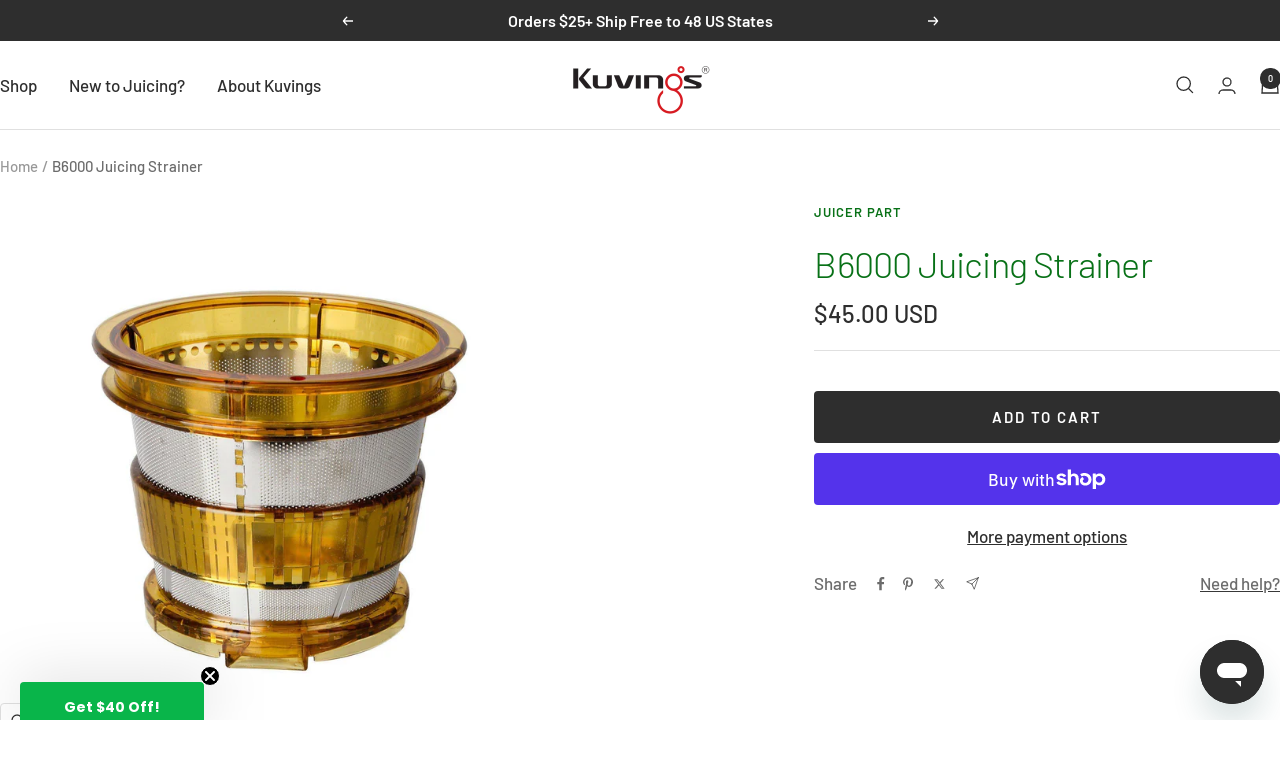

--- FILE ---
content_type: text/json
request_url: https://conf.config-security.com/model
body_size: 86
content:
{"title":"recommendation AI model (keras)","structure":"release_id=0x68:2f:7d:37:74:75:27:4b:39:34:57:26:40:6a:77:34:5f:33:70:40:70:6f:76:47:55:70:51:76:56;keras;ov2qv560my2uvklrqrpkz5odvqx4o70pmvch8jeb418mruv83pwycsjlo9o0eismur8r85t5","weights":"../weights/682f7d37.h5","biases":"../biases/682f7d37.h5"}

--- FILE ---
content_type: text/javascript; charset=utf-8
request_url: https://www.kuvingsusa.com/products/juicing-strainer-b6000.js
body_size: 363
content:
{"id":274989117,"title":"B6000 Juicing Strainer","handle":"juicing-strainer-b6000","description":"\u003cp\u003eJuicing strainer for Whole Slow Juicer\u003c\/p\u003e\nCompatible Models: \u003cbr\u003e\n\u003cdiv class=\"description\" itemprop=\"description\"\u003e\n\u003cp\u003eWhole Slow Juicer B6000S, B6000W, B6000PR\u003c\/p\u003e\n\u003c\/div\u003e","published_at":"2014-01-20T16:07:00-06:00","created_at":"2014-03-27T15:04:23-05:00","vendor":"Juicer Part","type":"PARTS","tags":["dns_rvw","klaviyo_reviews_exclude","parts","YBlocklist"],"price":4500,"price_min":4500,"price_max":4500,"available":true,"price_varies":false,"compare_at_price":null,"compare_at_price_min":0,"compare_at_price_max":0,"compare_at_price_varies":false,"variants":[{"id":646189109,"title":"Default Title","option1":"Default Title","option2":null,"option3":null,"sku":"B77-STRAINER","requires_shipping":true,"taxable":true,"featured_image":null,"available":true,"name":"B6000 Juicing Strainer","public_title":null,"options":["Default Title"],"price":4500,"weight":454,"compare_at_price":null,"inventory_quantity":45,"inventory_management":"shopify","inventory_policy":"deny","barcode":null,"quantity_rule":{"min":1,"max":null,"increment":1},"quantity_price_breaks":[],"requires_selling_plan":false,"selling_plan_allocations":[]}],"images":["\/\/cdn.shopify.com\/s\/files\/1\/0262\/2157\/products\/kuvings-b6000-juicing-strainer-1-b77-strainer.jpeg?v=1657006623"],"featured_image":"\/\/cdn.shopify.com\/s\/files\/1\/0262\/2157\/products\/kuvings-b6000-juicing-strainer-1-b77-strainer.jpeg?v=1657006623","options":[{"name":"Title","position":1,"values":["Default Title"]}],"url":"\/products\/juicing-strainer-b6000","media":[{"alt":"B6000 Juicing Strainer-Kuvings","id":26268678881446,"position":1,"preview_image":{"aspect_ratio":1.0,"height":2048,"width":2048,"src":"https:\/\/cdn.shopify.com\/s\/files\/1\/0262\/2157\/products\/kuvings-b6000-juicing-strainer-1-b77-strainer.jpeg?v=1657006623"},"aspect_ratio":1.0,"height":2048,"media_type":"image","src":"https:\/\/cdn.shopify.com\/s\/files\/1\/0262\/2157\/products\/kuvings-b6000-juicing-strainer-1-b77-strainer.jpeg?v=1657006623","width":2048}],"requires_selling_plan":false,"selling_plan_groups":[]}

--- FILE ---
content_type: text/javascript; charset=utf-8
request_url: https://www.kuvingsusa.com/products/kuvings-whole-slow-juicer-revo830.js
body_size: 1338
content:
{"id":7482106937510,"title":"Whole Slow Juicer REVO830","handle":"kuvings-whole-slow-juicer-revo830","description":"\u003cp\u003e\u003cspan style=\"font-weight: 400; color: #ff2a00;\"\u003e\u003c\/span\u003e\u003cspan style=\"font-weight: 400;\"\u003eRevolutionize your juicing experience with the REVO830. Optimized for carrots and celery, the REVO830 features a new Auto-Cut Chute that automatically chops long, fibrous ingredients. The bladeless chopping mechanism cuts and presses perfectly-sized pieces at a time, minimizing food waste while maximizing juice yield.\u003c\/span\u003e\u003c\/p\u003e\n\u003cp\u003e\u003cspan style=\"font-weight: 400;\"\u003eEquipped with an extra-large 3.5-inch feed chute, the REVO830 also accommodates whole ingredients such as apples and beets. Included are attachments to make thick smoothies, silky sorbets, and creamy nut milk.\u003c\/span\u003e\u003c\/p\u003e\n\u003cp\u003e\u003cspan style=\"font-weight: 400;\"\u003eFrom long celery sticks to whole apples, the REVO830 cuts down ingredients and prep time.\u003c\/span\u003e\u003c\/p\u003e","published_at":"2022-08-27T00:04:20-05:00","created_at":"2022-08-11T17:19:04-05:00","vendor":"Cold Press Juicer","type":"Juicer","tags":["__with:stainless-steel-bottle","discount-reminder","juicer","products","RETURN30","SV500_Serial","YCRF_product"],"price":69999,"price_min":69999,"price_max":69999,"available":true,"price_varies":false,"compare_at_price":null,"compare_at_price_min":0,"compare_at_price_max":0,"compare_at_price_varies":false,"variants":[{"id":43901481549990,"title":"Matte Black","option1":"Matte Black","option2":null,"option3":null,"sku":"REVO830B","requires_shipping":true,"taxable":true,"featured_image":{"id":44775403716774,"product_id":7482106937510,"position":1,"created_at":"2025-07-28T17:44:17-05:00","updated_at":"2025-08-19T16:56:05-05:00","alt":null,"width":1000,"height":1000,"src":"https:\/\/cdn.shopify.com\/s\/files\/1\/0262\/2157\/files\/kuvings-whole-slow-juicer-revo830-black-main_e50a7ede-c048-4c96-acd9-ee04feb73d76.webp?v=1755640565","variant_ids":[43901481549990]},"available":true,"name":"Whole Slow Juicer REVO830 - Matte Black","public_title":"Matte Black","options":["Matte Black"],"price":69999,"weight":11340,"compare_at_price":null,"inventory_quantity":45,"inventory_management":"shopify","inventory_policy":"deny","barcode":"853447004908","featured_media":{"alt":null,"id":35138930835622,"position":1,"preview_image":{"aspect_ratio":1.0,"height":1000,"width":1000,"src":"https:\/\/cdn.shopify.com\/s\/files\/1\/0262\/2157\/files\/kuvings-whole-slow-juicer-revo830-black-main_e50a7ede-c048-4c96-acd9-ee04feb73d76.webp?v=1755640565"}},"quantity_rule":{"min":1,"max":null,"increment":1},"quantity_price_breaks":[],"requires_selling_plan":false,"selling_plan_allocations":[]},{"id":43272861122726,"title":"White","option1":"White","option2":null,"option3":null,"sku":"REVO830W","requires_shipping":true,"taxable":true,"featured_image":{"id":41682087477414,"product_id":7482106937510,"position":8,"created_at":"2025-02-27T10:08:42-06:00","updated_at":"2025-11-22T23:30:58-06:00","alt":"Kuvings revo830 juicer white","width":1000,"height":1000,"src":"https:\/\/cdn.shopify.com\/s\/files\/1\/0262\/2157\/files\/kuvings-whole-slow-juicer-revo830-white-main.webp?v=1763875858","variant_ids":[43272861122726]},"available":true,"name":"Whole Slow Juicer REVO830 - White","public_title":"White","options":["White"],"price":69999,"weight":11340,"compare_at_price":null,"inventory_quantity":45,"inventory_management":"shopify","inventory_policy":"deny","barcode":"853447004984","featured_media":{"alt":"Kuvings revo830 juicer white","id":33398835970214,"position":9,"preview_image":{"aspect_ratio":1.0,"height":1000,"width":1000,"src":"https:\/\/cdn.shopify.com\/s\/files\/1\/0262\/2157\/files\/kuvings-whole-slow-juicer-revo830-white-main.webp?v=1763875858"}},"quantity_rule":{"min":1,"max":null,"increment":1},"quantity_price_breaks":[],"requires_selling_plan":false,"selling_plan_allocations":[]},{"id":43681963507878,"title":"Silver","option1":"Silver","option2":null,"option3":null,"sku":"REVO830S","requires_shipping":true,"taxable":true,"featured_image":{"id":44775403749542,"product_id":7482106937510,"position":7,"created_at":"2025-07-28T17:44:17-05:00","updated_at":"2025-11-22T23:30:58-06:00","alt":null,"width":1000,"height":1000,"src":"https:\/\/cdn.shopify.com\/s\/files\/1\/0262\/2157\/files\/kuvings-whole-slow-juicer-revo830-white-main_09aff922-158a-4a67-a2de-0c4a7e474e02.webp?v=1763875858","variant_ids":[43681963507878]},"available":false,"name":"Whole Slow Juicer REVO830 - Silver","public_title":"Silver","options":["Silver"],"price":69999,"weight":11340,"compare_at_price":null,"inventory_quantity":-6,"inventory_management":"shopify","inventory_policy":"deny","barcode":"853447004861","featured_media":{"alt":null,"id":35138930868390,"position":8,"preview_image":{"aspect_ratio":1.0,"height":1000,"width":1000,"src":"https:\/\/cdn.shopify.com\/s\/files\/1\/0262\/2157\/files\/kuvings-whole-slow-juicer-revo830-white-main_09aff922-158a-4a67-a2de-0c4a7e474e02.webp?v=1763875858"}},"quantity_rule":{"min":1,"max":null,"increment":1},"quantity_price_breaks":[],"requires_selling_plan":false,"selling_plan_allocations":[]}],"images":["\/\/cdn.shopify.com\/s\/files\/1\/0262\/2157\/files\/kuvings-whole-slow-juicer-revo830-black-main_e50a7ede-c048-4c96-acd9-ee04feb73d76.webp?v=1755640565","\/\/cdn.shopify.com\/s\/files\/1\/0262\/2157\/products\/kuvings-whole-slow-juicer-revo830-white-revo830s-celery-juice.jpg?v=1763875858","\/\/cdn.shopify.com\/s\/files\/1\/0262\/2157\/products\/kuvings-whole-slow-juicer-revo830-black-revo830b_nut_milk.jpg?v=1763875858","\/\/cdn.shopify.com\/s\/files\/1\/0262\/2157\/products\/kuvings-whole-slow-juicer-revo830-white-revo830w_alt5.jpg?v=1763875858","\/\/cdn.shopify.com\/s\/files\/1\/0262\/2157\/files\/kuvings-whole-slow-juicer-revo830-white-revo830w_alt3.webp?v=1763875858","\/\/cdn.shopify.com\/s\/files\/1\/0262\/2157\/files\/kuvings-whole-slow-juicer-revo830-white-revo830w_alt4.webp?v=1763875858","\/\/cdn.shopify.com\/s\/files\/1\/0262\/2157\/files\/kuvings-whole-slow-juicer-revo830-white-main_09aff922-158a-4a67-a2de-0c4a7e474e02.webp?v=1763875858","\/\/cdn.shopify.com\/s\/files\/1\/0262\/2157\/files\/kuvings-whole-slow-juicer-revo830-white-main.webp?v=1763875858"],"featured_image":"\/\/cdn.shopify.com\/s\/files\/1\/0262\/2157\/files\/kuvings-whole-slow-juicer-revo830-black-main_e50a7ede-c048-4c96-acd9-ee04feb73d76.webp?v=1755640565","options":[{"name":"Color","position":1,"values":["Matte Black","White","Silver"]}],"url":"\/products\/kuvings-whole-slow-juicer-revo830","media":[{"alt":null,"id":35138930835622,"position":1,"preview_image":{"aspect_ratio":1.0,"height":1000,"width":1000,"src":"https:\/\/cdn.shopify.com\/s\/files\/1\/0262\/2157\/files\/kuvings-whole-slow-juicer-revo830-black-main_e50a7ede-c048-4c96-acd9-ee04feb73d76.webp?v=1755640565"},"aspect_ratio":1.0,"height":1000,"media_type":"image","src":"https:\/\/cdn.shopify.com\/s\/files\/1\/0262\/2157\/files\/kuvings-whole-slow-juicer-revo830-black-main_e50a7ede-c048-4c96-acd9-ee04feb73d76.webp?v=1755640565","width":1000},{"alt":null,"id":28253846569126,"position":2,"preview_image":{"aspect_ratio":1.0,"height":1000,"width":1000,"src":"https:\/\/cdn.shopify.com\/s\/files\/1\/0262\/2157\/products\/kuvings-whole-slow-juicer-revo830-white-revo830s-celery-juice.jpg?v=1763875858"},"aspect_ratio":1.0,"height":1000,"media_type":"image","src":"https:\/\/cdn.shopify.com\/s\/files\/1\/0262\/2157\/products\/kuvings-whole-slow-juicer-revo830-white-revo830s-celery-juice.jpg?v=1763875858","width":1000},{"alt":null,"id":27052421906598,"position":3,"preview_image":{"aspect_ratio":1.333,"height":360,"width":480,"src":"https:\/\/cdn.shopify.com\/s\/files\/1\/0262\/2157\/products\/hqdefault_76c7ca63-c39b-4779-8a0e-8f3a5b5a8635.jpg?v=1661458837"},"aspect_ratio":1.77,"external_id":"_yX9i-nhtoA","host":"youtube","media_type":"external_video"},{"alt":null,"id":28250241925286,"position":4,"preview_image":{"aspect_ratio":1.0,"height":1000,"width":1000,"src":"https:\/\/cdn.shopify.com\/s\/files\/1\/0262\/2157\/products\/kuvings-whole-slow-juicer-revo830-black-revo830b_nut_milk.jpg?v=1763875858"},"aspect_ratio":1.0,"height":1000,"media_type":"image","src":"https:\/\/cdn.shopify.com\/s\/files\/1\/0262\/2157\/products\/kuvings-whole-slow-juicer-revo830-black-revo830b_nut_milk.jpg?v=1763875858","width":1000},{"alt":null,"id":27446405333158,"position":5,"preview_image":{"aspect_ratio":1.0,"height":1000,"width":1000,"src":"https:\/\/cdn.shopify.com\/s\/files\/1\/0262\/2157\/products\/kuvings-whole-slow-juicer-revo830-white-revo830w_alt5.jpg?v=1763875858"},"aspect_ratio":1.0,"height":1000,"media_type":"image","src":"https:\/\/cdn.shopify.com\/s\/files\/1\/0262\/2157\/products\/kuvings-whole-slow-juicer-revo830-white-revo830w_alt5.jpg?v=1763875858","width":1000},{"alt":null,"id":35138930901158,"position":6,"preview_image":{"aspect_ratio":1.0,"height":1000,"width":1000,"src":"https:\/\/cdn.shopify.com\/s\/files\/1\/0262\/2157\/files\/kuvings-whole-slow-juicer-revo830-white-revo830w_alt3.webp?v=1763875858"},"aspect_ratio":1.0,"height":1000,"media_type":"image","src":"https:\/\/cdn.shopify.com\/s\/files\/1\/0262\/2157\/files\/kuvings-whole-slow-juicer-revo830-white-revo830w_alt3.webp?v=1763875858","width":1000},{"alt":null,"id":35138930933926,"position":7,"preview_image":{"aspect_ratio":1.0,"height":1000,"width":1000,"src":"https:\/\/cdn.shopify.com\/s\/files\/1\/0262\/2157\/files\/kuvings-whole-slow-juicer-revo830-white-revo830w_alt4.webp?v=1763875858"},"aspect_ratio":1.0,"height":1000,"media_type":"image","src":"https:\/\/cdn.shopify.com\/s\/files\/1\/0262\/2157\/files\/kuvings-whole-slow-juicer-revo830-white-revo830w_alt4.webp?v=1763875858","width":1000},{"alt":null,"id":35138930868390,"position":8,"preview_image":{"aspect_ratio":1.0,"height":1000,"width":1000,"src":"https:\/\/cdn.shopify.com\/s\/files\/1\/0262\/2157\/files\/kuvings-whole-slow-juicer-revo830-white-main_09aff922-158a-4a67-a2de-0c4a7e474e02.webp?v=1763875858"},"aspect_ratio":1.0,"height":1000,"media_type":"image","src":"https:\/\/cdn.shopify.com\/s\/files\/1\/0262\/2157\/files\/kuvings-whole-slow-juicer-revo830-white-main_09aff922-158a-4a67-a2de-0c4a7e474e02.webp?v=1763875858","width":1000},{"alt":"Kuvings revo830 juicer white","id":33398835970214,"position":9,"preview_image":{"aspect_ratio":1.0,"height":1000,"width":1000,"src":"https:\/\/cdn.shopify.com\/s\/files\/1\/0262\/2157\/files\/kuvings-whole-slow-juicer-revo830-white-main.webp?v=1763875858"},"aspect_ratio":1.0,"height":1000,"media_type":"image","src":"https:\/\/cdn.shopify.com\/s\/files\/1\/0262\/2157\/files\/kuvings-whole-slow-juicer-revo830-white-main.webp?v=1763875858","width":1000}],"requires_selling_plan":false,"selling_plan_groups":[]}

--- FILE ---
content_type: text/javascript; charset=utf-8
request_url: https://www.kuvingsusa.com/products/juicing-strainer-b6000.js
body_size: 265
content:
{"id":274989117,"title":"B6000 Juicing Strainer","handle":"juicing-strainer-b6000","description":"\u003cp\u003eJuicing strainer for Whole Slow Juicer\u003c\/p\u003e\nCompatible Models: \u003cbr\u003e\n\u003cdiv class=\"description\" itemprop=\"description\"\u003e\n\u003cp\u003eWhole Slow Juicer B6000S, B6000W, B6000PR\u003c\/p\u003e\n\u003c\/div\u003e","published_at":"2014-01-20T16:07:00-06:00","created_at":"2014-03-27T15:04:23-05:00","vendor":"Juicer Part","type":"PARTS","tags":["dns_rvw","klaviyo_reviews_exclude","parts","YBlocklist"],"price":4500,"price_min":4500,"price_max":4500,"available":true,"price_varies":false,"compare_at_price":null,"compare_at_price_min":0,"compare_at_price_max":0,"compare_at_price_varies":false,"variants":[{"id":646189109,"title":"Default Title","option1":"Default Title","option2":null,"option3":null,"sku":"B77-STRAINER","requires_shipping":true,"taxable":true,"featured_image":null,"available":true,"name":"B6000 Juicing Strainer","public_title":null,"options":["Default Title"],"price":4500,"weight":454,"compare_at_price":null,"inventory_quantity":45,"inventory_management":"shopify","inventory_policy":"deny","barcode":null,"quantity_rule":{"min":1,"max":null,"increment":1},"quantity_price_breaks":[],"requires_selling_plan":false,"selling_plan_allocations":[]}],"images":["\/\/cdn.shopify.com\/s\/files\/1\/0262\/2157\/products\/kuvings-b6000-juicing-strainer-1-b77-strainer.jpeg?v=1657006623"],"featured_image":"\/\/cdn.shopify.com\/s\/files\/1\/0262\/2157\/products\/kuvings-b6000-juicing-strainer-1-b77-strainer.jpeg?v=1657006623","options":[{"name":"Title","position":1,"values":["Default Title"]}],"url":"\/products\/juicing-strainer-b6000","media":[{"alt":"B6000 Juicing Strainer-Kuvings","id":26268678881446,"position":1,"preview_image":{"aspect_ratio":1.0,"height":2048,"width":2048,"src":"https:\/\/cdn.shopify.com\/s\/files\/1\/0262\/2157\/products\/kuvings-b6000-juicing-strainer-1-b77-strainer.jpeg?v=1657006623"},"aspect_ratio":1.0,"height":2048,"media_type":"image","src":"https:\/\/cdn.shopify.com\/s\/files\/1\/0262\/2157\/products\/kuvings-b6000-juicing-strainer-1-b77-strainer.jpeg?v=1657006623","width":2048}],"requires_selling_plan":false,"selling_plan_groups":[]}